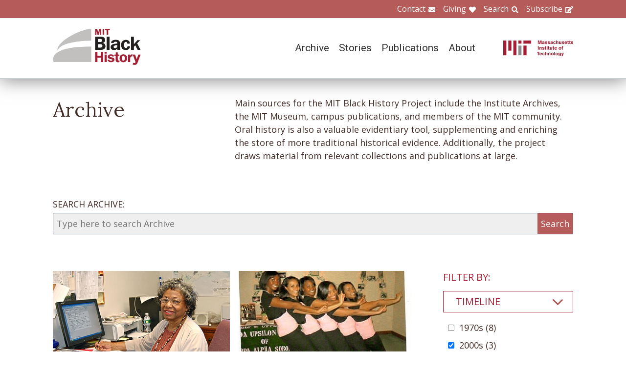

--- FILE ---
content_type: text/html; charset=UTF-8
request_url: https://www.blackhistory.mit.edu/archive-search?f%5B0%5D=career%3A102&f%5B1%5D=collection%3A166&f%5B2%5D=collection%3A172&f%5B3%5D=collection%3A192&f%5B4%5D=collection%3A193&f%5B5%5D=collection%3A198&f%5B6%5D=collection%3A253&f%5B7%5D=life%3A112&f%5B8%5D=life%3A124&f%5B9%5D=life%3A291&f%5B10%5D=timeline%3A98
body_size: 7345
content:

<!DOCTYPE html>
<html lang="en" dir="ltr" prefix="og: https://ogp.me/ns#" class="no-js">
  <head>
    <meta charset="utf-8" />
<script>(function(i,s,o,g,r,a,m){i["GoogleAnalyticsObject"]=r;i[r]=i[r]||function(){(i[r].q=i[r].q||[]).push(arguments)},i[r].l=1*new Date();a=s.createElement(o),m=s.getElementsByTagName(o)[0];a.async=1;a.src=g;m.parentNode.insertBefore(a,m)})(window,document,"script","https://www.google-analytics.com/analytics.js","ga");ga("create", "UA-106400209-1", {"cookieDomain":"auto"});ga("set", "anonymizeIp", true);ga("send", "pageview");</script>
<meta property="og:site_name" content="MIT Black History" />
<meta name="twitter:site" content="mitblackhistory" />
<meta name="twitter:title" content="Archive Search" />
<meta property="og:url" content="https://www.blackhistory.mit.edunode/230" />
<meta property="og:title" content="Archive Search" />
<meta name="twitter:url" content="https://www.blackhistory.mit.edu/archive-search" />
<meta property="og:street_address" content="77 Massachusetts Ave" />
<meta property="og:locality" content="Cambridge" />
<meta property="og:region" content="MA" />
<meta property="og:postal_code" content="02139" />
<meta name="Generator" content="Drupal 8 (https://www.drupal.org)" />
<meta name="MobileOptimized" content="width" />
<meta name="HandheldFriendly" content="true" />
<meta name="viewport" content="width=device-width, initial-scale=1.0" />
<meta http-equiv="x-ua-compatible" content="ie=edge" />
<link rel="shortcut icon" href="/sites/default/files/mit-favicon-xp.ico" type="image/vnd.microsoft.icon" />
<link rel="canonical" href="https://www.blackhistory.mit.edu/archive-search" />
<link rel="shortlink" href="https://www.blackhistory.mit.edu/node/230" />
<link rel="revision" href="https://www.blackhistory.mit.edu/archive-search" />

    <title>Archive Search | MIT Black History</title>
    <link rel="stylesheet" media="all" href="/core/themes/stable/css/system/components/ajax-progress.module.css?q6s5lr" />
<link rel="stylesheet" media="all" href="/core/themes/stable/css/system/components/autocomplete-loading.module.css?q6s5lr" />
<link rel="stylesheet" media="all" href="/core/themes/stable/css/system/components/js.module.css?q6s5lr" />
<link rel="stylesheet" media="all" href="/core/themes/stable/css/system/components/sticky-header.module.css?q6s5lr" />
<link rel="stylesheet" media="all" href="/core/themes/stable/css/system/components/system-status-counter.css?q6s5lr" />
<link rel="stylesheet" media="all" href="/core/themes/stable/css/system/components/system-status-report-counters.css?q6s5lr" />
<link rel="stylesheet" media="all" href="/core/themes/stable/css/system/components/system-status-report-general-info.css?q6s5lr" />
<link rel="stylesheet" media="all" href="/core/themes/stable/css/system/components/tabledrag.module.css?q6s5lr" />
<link rel="stylesheet" media="all" href="/core/themes/stable/css/system/components/tablesort.module.css?q6s5lr" />
<link rel="stylesheet" media="all" href="/core/themes/stable/css/system/components/tree-child.module.css?q6s5lr" />
<link rel="stylesheet" media="all" href="/core/themes/stable/css/views/views.module.css?q6s5lr" />
<link rel="stylesheet" media="all" href="/modules/contrib/back_to_top/css/back_to_top.css?q6s5lr" />
<link rel="stylesheet" media="all" href="/modules/contrib/paragraphs/css/paragraphs.unpublished.css?q6s5lr" />
<link rel="stylesheet" media="all" href="//fonts.googleapis.com/css?family=Lora:400,400i,700,700i|Open+Sans:300,400,600,700,800|Roboto:100,300,400,500,700,900" />
<link rel="stylesheet" media="all" href="/themes/gesso/css/styles.css?q6s5lr" />

    
<!--[if lte IE 8]>
<script src="/core/assets/vendor/html5shiv/html5shiv.min.js?v=3.7.3"></script>
<![endif]-->
<script src="/themes/gesso/js/lib/modernizr.min.js?v=3.3.1"></script>

  </head>
  <body class="path-node not-front page--node-type-landing">
    <div class="skiplinks">
      <a href="#main" class="skiplinks__link visually-hidden focusable">Skip to main content</a>
    </div>
    
      <div class="dialog-off-canvas-main-canvas" data-off-canvas-main-canvas>
    <div class="layout-container">
      <header class="header " role="banner">

    <div class="header-utility">
      <div class="header-utility__inner l-constrain">
          <nav class="nav-utility" role="navigation">
  <h2 class="visually-hidden block__title">Utility Menu</h2>
  <ul class="nav nav--menu"><li class="nav__item"><a href="/contact" class="nav__link nav__link--contact" target="" data-drupal-link-system-path="node/380">Contact</a></li><li class="nav__item"><a href="/giving" class="nav__link nav__link--giving" data-drupal-link-system-path="node/381">Giving</a></li><li class="nav__item"><a href="/search" class="nav__link nav__link--search" target="" data-drupal-link-system-path="node/7">Search</a></li><li class="nav__item"><a href="http://eepurl.com/dit00P" class="nav__link nav__link--subscribe" title="subscribe">Subscribe</a></li></ul></nav>

      </div>
    </div>
    
    <div class="header-navigation">
      <div class="header-navigation__inner l-constrain">
          <span class="site-name">
  <a class="site-name__link" href="/" title="Home" rel="home">
    <h1 class="site-name__text">MIT Black History</h1>
  </a>
  <a class="site-name__link" href="https://www.web.mit.edu" title="MIT" rel="mit">
    <h2 class="site-name__mit"></h2>
  </a>
</span>

  <nav class="nav-main" role="navigation">
  <h2 class="visually-hidden block__title">Main menu</h2>
  <input class="nav__trigger" type="checkbox" id="NavButton">
	<label class="nav__label" for="NavButton" onclick>Menu</label>
  <ul class="nav nav--menu"><li class="nav__item"><a href="/archive" class="nav__link" data-drupal-link-system-path="node/6">Archive</a></li><li class="nav__item"><a href="/stories" class="nav__link" target="" data-drupal-link-system-path="node/10">Stories</a></li><li class="nav__item"><a href="/publications" class="nav__link" data-drupal-link-system-path="node/278">Publications</a></li><li class="nav__item"><a href="/about" class="nav__link" target="" data-drupal-link-system-path="node/379">About</a></li><li class="nav__item"><a href="/contact" class="nav__link nav__link--contact" target="" data-drupal-link-system-path="node/380">Contact</a></li><li class="nav__item"><a href="/giving" class="nav__link nav__link--giving" target="" data-drupal-link-system-path="node/381">Giving</a></li><li class="nav__item"><a href="/search" class="nav__link nav__link--search" target="" data-drupal-link-system-path="node/7">Search</a></li><li class="nav__item"><a href="http://web.mit.edu/" class="nav__link nav__link--mit" target="">MIT</a></li></ul></nav>

      </div>
    </div>

</header>

  
  
  

  
      <main id="main" class="main" role="main" tabindex="-1">
  
    <div data-drupal-messages-fallback class="hidden"></div>

  
  
  
      <section class="landing landing--archive-search">
      <div class="landing-heading">
  <div class="l-constrain landing-heading__grid">
    <h1 class="landing-heading__title">Archive</h1>
    <div class="landing-heading__intro">Main sources for the MIT Black History Project include the Institute Archives, the MIT Museum, campus publications, and members of the MIT community. Oral history is also a valuable evidentiary tool, supplementing and enriching the store of more traditional historical evidence. Additionally, the project draws material from relevant collections and publications at large.</div>
  </div>
</div>

    <form class="search-archive" action="/archive-search">
  <div class="l-constrain">
    <label class="form-item__label" for="keywords">SEARCH ARCHIVE:</label>
    <div class="search-archive__group">
      <input class="form-item__text" name="keywords" id="keywords" type="text" placeholder="Type here to search Archive">
      <input class="form-item__submit" type="submit" value="Search">
    </div>
  </div>
</form>
  
  <div class=" landing__grid l-constrain">
    <div class="landing__main">
          
  
      
  <div>

  <div class="view-two-col ">

  
  <div class="view__content">
             <div class="view__row">
    <div class="card--medium">
  <a class="card__link" href="/archive/sylvia-ann-mcdowell-2009">
    <div class="card__media">  <img src="/sites/default/files/styles/card_medium/public/media/image/sylvia_ann_mcdowell_s_larson_boston_banner.jpeg?itok=aksKW42U" width="700" height="450" alt="Sylvia Ann McDowell, 2009" />




</div>
    <h3 class="card__title">Sylvia Ann McDowell, 2009</h3>
  </a>
</div>

  </div>
   <div class="view__row">
    <div class="card--medium">
  <a class="card__link" href="/archive/aka-lambda-upsilon-sorors-2007">
    <div class="card__media">  <img src="/sites/default/files/styles/card_medium/public/media/image/AKA-banner-2007.jpg?itok=CdNSSK50" width="700" height="450" alt="AKA Lambda Upsilon Sorors, 2007" />




</div>
    <h3 class="card__title">AKA Lambda Upsilon Sorors, 2007</h3>
  </a>
</div>

  </div>
   <div class="view__row">
    <div class="card--medium">
  <a class="card__link" href="/archive/transcript-persuading-talented-teenagers-dream-bigger-shirley-jackson-2013">
    <div class="card__media">  <img src="/sites/default/files/styles/card_medium/public/media/thumbnail/BAMIT%20Reception_June_2013.jpg?itok=L8pATWDh" width="700" height="450" alt="BAMIT Reception 2013" />




</div>
    <h3 class="card__title">TRANSCRIPT: &quot;Persuading Talented Teenagers to Dream Bigger&quot; by Shirley A. Jackson, 2013</h3>
  </a>
</div>

  </div>

      </div>

      <div class="view__pager">
            

        </div>
  
  
</div>

</div>

  
  

      </div>
    <div class="landing__sidebar">
      <h4 class="landing__label">Filter By:</h4>
          
    <div class="block--nav-facet">
  <h2 class="nav-facet__heading js-toggle-facet">Timeline</h2>
  <nav class="nav-facet" style="display:none;">
        <div class="facets-widget-checkbox">
      <ul data-drupal-facet-id="archive_timeline" data-drupal-facet-alias="timeline" class="js-facets-checkbox-links item-list__checkbox"><li class="facet-item"><a href="/archive-search?f%5B0%5D=career%3A102&amp;f%5B1%5D=collection%3A166&amp;f%5B2%5D=collection%3A172&amp;f%5B3%5D=collection%3A192&amp;f%5B4%5D=collection%3A193&amp;f%5B5%5D=collection%3A198&amp;f%5B6%5D=collection%3A253&amp;f%5B7%5D=life%3A112&amp;f%5B8%5D=life%3A124&amp;f%5B9%5D=life%3A291&amp;f%5B10%5D=timeline%3A95&amp;f%5B11%5D=timeline%3A98" rel="nofollow" data-drupal-facet-item-id="timeline-95" data-drupal-facet-item-value="95"><span class="facet-item__value">1970s</span>
  <span class="facet-item__count">(8)</span>
</a></li><li class="facet-item"><a href="/archive-search?f%5B0%5D=career%3A102&amp;f%5B1%5D=collection%3A166&amp;f%5B2%5D=collection%3A172&amp;f%5B3%5D=collection%3A192&amp;f%5B4%5D=collection%3A193&amp;f%5B5%5D=collection%3A198&amp;f%5B6%5D=collection%3A253&amp;f%5B7%5D=life%3A112&amp;f%5B8%5D=life%3A124&amp;f%5B9%5D=life%3A291" rel="nofollow" class="is-active" data-drupal-facet-item-id="timeline-98" data-drupal-facet-item-value="98">  <span class="facet-item__status js-facet-deactivate">(-)</span>
<span class="facet-item__value">2000s</span>
  <span class="facet-item__count">(3)</span>
</a></li><li class="facet-item"><a href="/archive-search?f%5B0%5D=career%3A102&amp;f%5B1%5D=collection%3A166&amp;f%5B2%5D=collection%3A172&amp;f%5B3%5D=collection%3A192&amp;f%5B4%5D=collection%3A193&amp;f%5B5%5D=collection%3A198&amp;f%5B6%5D=collection%3A253&amp;f%5B7%5D=life%3A112&amp;f%5B8%5D=life%3A124&amp;f%5B9%5D=life%3A291&amp;f%5B10%5D=timeline%3A98&amp;f%5B11%5D=timeline%3A99" rel="nofollow" data-drupal-facet-item-id="timeline-99" data-drupal-facet-item-value="99"><span class="facet-item__value">2010s</span>
  <span class="facet-item__count">(20)</span>
</a></li><li class="facet-item"><a href="/archive-search?f%5B0%5D=career%3A102&amp;f%5B1%5D=collection%3A166&amp;f%5B2%5D=collection%3A172&amp;f%5B3%5D=collection%3A192&amp;f%5B4%5D=collection%3A193&amp;f%5B5%5D=collection%3A198&amp;f%5B6%5D=collection%3A253&amp;f%5B7%5D=life%3A112&amp;f%5B8%5D=life%3A124&amp;f%5B9%5D=life%3A291&amp;f%5B10%5D=timeline%3A98&amp;f%5B11%5D=timeline%3A330" rel="nofollow" data-drupal-facet-item-id="timeline-330" data-drupal-facet-item-value="330"><span class="facet-item__value">2020s</span>
  <span class="facet-item__count">(8)</span>
</a></li></ul>
</div>

    </nav>
</div>

    <div class="block--nav-facet">
  <h2 class="nav-facet__heading js-toggle-facet">MIT School</h2>
  <nav class="nav-facet" style="display:none;">
        
  <div data-drupal-facet-id="archive_school" class="facet-empty"><div class="facets-widget-checkbox">
      
</div>
</div>

    </nav>
</div>

    <div class="block--nav-facet">
  <h2 class="nav-facet__heading js-toggle-facet">MIT Department</h2>
  <nav class="nav-facet" style="display:none;">
        
  <div data-drupal-facet-id="archive_department" class="facet-empty"><div class="facets-widget-checkbox">
      
</div>
</div>

    </nav>
</div>

    <div class="block--nav-facet">
  <h2 class="nav-facet__heading js-toggle-facet">Life@MIT</h2>
  <nav class="nav-facet" style="display:none;">
        <div class="facets-widget-checkbox">
      <ul data-drupal-facet-id="archive_life" data-drupal-facet-alias="life" class="js-facets-checkbox-links item-list__checkbox"><li class="facet-item"><a href="/archive-search?f%5B0%5D=career%3A102&amp;f%5B1%5D=collection%3A166&amp;f%5B2%5D=collection%3A172&amp;f%5B3%5D=collection%3A192&amp;f%5B4%5D=collection%3A193&amp;f%5B5%5D=collection%3A198&amp;f%5B6%5D=collection%3A253&amp;f%5B7%5D=life%3A112&amp;f%5B8%5D=life%3A124&amp;f%5B9%5D=timeline%3A98" rel="nofollow" class="is-active" data-drupal-facet-item-id="life-291" data-drupal-facet-item-value="291">  <span class="facet-item__status js-facet-deactivate">(-)</span>
<span class="facet-item__value">Alpha Kappa Alpha (AKA)</span>
  <span class="facet-item__count">(2)</span>
</a></li><li class="facet-item"><a href="/archive-search?f%5B0%5D=career%3A102&amp;f%5B1%5D=collection%3A166&amp;f%5B2%5D=collection%3A172&amp;f%5B3%5D=collection%3A192&amp;f%5B4%5D=collection%3A193&amp;f%5B5%5D=collection%3A198&amp;f%5B6%5D=collection%3A253&amp;f%5B7%5D=life%3A124&amp;f%5B8%5D=life%3A291&amp;f%5B9%5D=timeline%3A98" rel="nofollow" class="is-active" data-drupal-facet-item-id="life-112" data-drupal-facet-item-value="112">  <span class="facet-item__status js-facet-deactivate">(-)</span>
<span class="facet-item__value">Black Alumni/ae of MIT (BAMIT)</span>
  <span class="facet-item__count">(1)</span>
</a></li><li class="facet-item"><a href="/archive-search?f%5B0%5D=career%3A102&amp;f%5B1%5D=collection%3A166&amp;f%5B2%5D=collection%3A172&amp;f%5B3%5D=collection%3A192&amp;f%5B4%5D=collection%3A193&amp;f%5B5%5D=collection%3A198&amp;f%5B6%5D=collection%3A253&amp;f%5B7%5D=life%3A112&amp;f%5B8%5D=life%3A117&amp;f%5B9%5D=life%3A124&amp;f%5B10%5D=life%3A291&amp;f%5B11%5D=timeline%3A98" rel="nofollow" data-drupal-facet-item-id="life-117" data-drupal-facet-item-value="117"><span class="facet-item__value">Black Students&#039; Union (BSU)</span>
  <span class="facet-item__count">(2)</span>
</a></li><li class="facet-item"><a href="/archive-search?f%5B0%5D=career%3A102&amp;f%5B1%5D=collection%3A166&amp;f%5B2%5D=collection%3A172&amp;f%5B3%5D=collection%3A192&amp;f%5B4%5D=collection%3A193&amp;f%5B5%5D=collection%3A198&amp;f%5B6%5D=collection%3A253&amp;f%5B7%5D=life%3A112&amp;f%5B8%5D=life%3A124&amp;f%5B9%5D=life%3A256&amp;f%5B10%5D=life%3A291&amp;f%5B11%5D=timeline%3A98" rel="nofollow" data-drupal-facet-item-id="life-256" data-drupal-facet-item-value="256"><span class="facet-item__value">Chocolate City (CC)</span>
  <span class="facet-item__count">(1)</span>
</a></li></ul>
</div>

    </nav>
</div>

    <div class="block--nav-facet">
  <h2 class="nav-facet__heading js-toggle-facet">Career</h2>
  <nav class="nav-facet" style="display:none;">
        <div class="facets-widget-checkbox">
      <ul data-drupal-facet-id="archive_career" data-drupal-facet-alias="career" class="js-facets-checkbox-links item-list__checkbox"><li class="facet-item"><a href="/archive-search?f%5B0%5D=career%3A100&amp;f%5B1%5D=career%3A102&amp;f%5B2%5D=collection%3A166&amp;f%5B3%5D=collection%3A172&amp;f%5B4%5D=collection%3A192&amp;f%5B5%5D=collection%3A193&amp;f%5B6%5D=collection%3A198&amp;f%5B7%5D=collection%3A253&amp;f%5B8%5D=life%3A112&amp;f%5B9%5D=life%3A124&amp;f%5B10%5D=life%3A291&amp;f%5B11%5D=timeline%3A98" rel="nofollow" data-drupal-facet-item-id="career-100" data-drupal-facet-item-value="100"><span class="facet-item__value">Arts &amp; Humanities</span>
  <span class="facet-item__count">(2)</span>
</a></li><li class="facet-item"><a href="/archive-search?f%5B0%5D=career%3A101&amp;f%5B1%5D=career%3A102&amp;f%5B2%5D=collection%3A166&amp;f%5B3%5D=collection%3A172&amp;f%5B4%5D=collection%3A192&amp;f%5B5%5D=collection%3A193&amp;f%5B6%5D=collection%3A198&amp;f%5B7%5D=collection%3A253&amp;f%5B8%5D=life%3A112&amp;f%5B9%5D=life%3A124&amp;f%5B10%5D=life%3A291&amp;f%5B11%5D=timeline%3A98" rel="nofollow" data-drupal-facet-item-id="career-101" data-drupal-facet-item-value="101"><span class="facet-item__value">Business &amp; Finance</span>
  <span class="facet-item__count">(1)</span>
</a></li><li class="facet-item"><a href="/archive-search?f%5B0%5D=collection%3A166&amp;f%5B1%5D=collection%3A172&amp;f%5B2%5D=collection%3A192&amp;f%5B3%5D=collection%3A193&amp;f%5B4%5D=collection%3A198&amp;f%5B5%5D=collection%3A253&amp;f%5B6%5D=life%3A112&amp;f%5B7%5D=life%3A124&amp;f%5B8%5D=life%3A291&amp;f%5B9%5D=timeline%3A98" rel="nofollow" class="is-active" data-drupal-facet-item-id="career-102" data-drupal-facet-item-value="102">  <span class="facet-item__status js-facet-deactivate">(-)</span>
<span class="facet-item__value">Community</span>
  <span class="facet-item__count">(3)</span>
</a></li><li class="facet-item"><a href="/archive-search?f%5B0%5D=career%3A102&amp;f%5B1%5D=career%3A103&amp;f%5B2%5D=collection%3A166&amp;f%5B3%5D=collection%3A172&amp;f%5B4%5D=collection%3A192&amp;f%5B5%5D=collection%3A193&amp;f%5B6%5D=collection%3A198&amp;f%5B7%5D=collection%3A253&amp;f%5B8%5D=life%3A112&amp;f%5B9%5D=life%3A124&amp;f%5B10%5D=life%3A291&amp;f%5B11%5D=timeline%3A98" rel="nofollow" data-drupal-facet-item-id="career-103" data-drupal-facet-item-value="103"><span class="facet-item__value">Education</span>
  <span class="facet-item__count">(2)</span>
</a></li><li class="facet-item"><a href="/archive-search?f%5B0%5D=career%3A102&amp;f%5B1%5D=career%3A169&amp;f%5B2%5D=collection%3A166&amp;f%5B3%5D=collection%3A172&amp;f%5B4%5D=collection%3A192&amp;f%5B5%5D=collection%3A193&amp;f%5B6%5D=collection%3A198&amp;f%5B7%5D=collection%3A253&amp;f%5B8%5D=life%3A112&amp;f%5B9%5D=life%3A124&amp;f%5B10%5D=life%3A291&amp;f%5B11%5D=timeline%3A98" rel="nofollow" data-drupal-facet-item-id="career-169" data-drupal-facet-item-value="169"><span class="facet-item__value">Engineering</span>
  <span class="facet-item__count">(1)</span>
</a></li><li class="facet-item"><a href="/archive-search?f%5B0%5D=career%3A102&amp;f%5B1%5D=career%3A109&amp;f%5B2%5D=collection%3A166&amp;f%5B3%5D=collection%3A172&amp;f%5B4%5D=collection%3A192&amp;f%5B5%5D=collection%3A193&amp;f%5B6%5D=collection%3A198&amp;f%5B7%5D=collection%3A253&amp;f%5B8%5D=life%3A112&amp;f%5B9%5D=life%3A124&amp;f%5B10%5D=life%3A291&amp;f%5B11%5D=timeline%3A98" rel="nofollow" data-drupal-facet-item-id="career-109" data-drupal-facet-item-value="109"><span class="facet-item__value">Technology</span>
  <span class="facet-item__count">(1)</span>
</a></li><li class="facet-item"><a href="/archive-search?f%5B0%5D=career%3A102&amp;f%5B1%5D=career%3A110&amp;f%5B2%5D=collection%3A166&amp;f%5B3%5D=collection%3A172&amp;f%5B4%5D=collection%3A192&amp;f%5B5%5D=collection%3A193&amp;f%5B6%5D=collection%3A198&amp;f%5B7%5D=collection%3A253&amp;f%5B8%5D=life%3A112&amp;f%5B9%5D=life%3A124&amp;f%5B10%5D=life%3A291&amp;f%5B11%5D=timeline%3A98" rel="nofollow" data-drupal-facet-item-id="career-110" data-drupal-facet-item-value="110"><span class="facet-item__value">Transportation</span>
  <span class="facet-item__count">(1)</span>
</a></li></ul>
</div>

    </nav>
</div>

    <div class="block--nav-facet">
  <h2 class="nav-facet__heading js-toggle-facet">Object</h2>
  <nav class="nav-facet" style="display:none;">
        <div class="facets-widget-checkbox">
      <ul data-drupal-facet-id="archive_object" data-drupal-facet-alias="object" class="js-facets-checkbox-links item-list__checkbox"><li class="facet-item"><a href="/archive-search?f%5B0%5D=career%3A102&amp;f%5B1%5D=collection%3A166&amp;f%5B2%5D=collection%3A172&amp;f%5B3%5D=collection%3A192&amp;f%5B4%5D=collection%3A193&amp;f%5B5%5D=collection%3A198&amp;f%5B6%5D=collection%3A253&amp;f%5B7%5D=life%3A112&amp;f%5B8%5D=life%3A124&amp;f%5B9%5D=life%3A291&amp;f%5B10%5D=object%3A82&amp;f%5B11%5D=timeline%3A98" rel="nofollow" data-drupal-facet-item-id="object-82" data-drupal-facet-item-value="82"><span class="facet-item__value">Document</span>
  <span class="facet-item__count">(1)</span>
</a></li><li class="facet-item"><a href="/archive-search?f%5B0%5D=career%3A102&amp;f%5B1%5D=collection%3A166&amp;f%5B2%5D=collection%3A172&amp;f%5B3%5D=collection%3A192&amp;f%5B4%5D=collection%3A193&amp;f%5B5%5D=collection%3A198&amp;f%5B6%5D=collection%3A253&amp;f%5B7%5D=life%3A112&amp;f%5B8%5D=life%3A124&amp;f%5B9%5D=life%3A291&amp;f%5B10%5D=object%3A83&amp;f%5B11%5D=timeline%3A98" rel="nofollow" data-drupal-facet-item-id="object-83" data-drupal-facet-item-value="83"><span class="facet-item__value">Image</span>
  <span class="facet-item__count">(2)</span>
</a></li></ul>
</div>

    </nav>
</div>

    <div class="block--nav-facet">
  <h2 class="nav-facet__heading js-toggle-facet">Collection</h2>
  <nav class="nav-facet" style="display:none;">
        <div class="facets-widget-checkbox">
      <ul data-drupal-facet-id="archive_collection" data-drupal-facet-alias="collection" class="js-facets-checkbox-links item-list__checkbox"><li class="facet-item"><a href="/archive-search?f%5B0%5D=career%3A102&amp;f%5B1%5D=collection%3A166&amp;f%5B2%5D=collection%3A172&amp;f%5B3%5D=collection%3A180&amp;f%5B4%5D=collection%3A192&amp;f%5B5%5D=collection%3A193&amp;f%5B6%5D=collection%3A198&amp;f%5B7%5D=collection%3A253&amp;f%5B8%5D=life%3A112&amp;f%5B9%5D=life%3A124&amp;f%5B10%5D=life%3A291&amp;f%5B11%5D=timeline%3A98" rel="nofollow" data-drupal-facet-item-id="collection-180" data-drupal-facet-item-value="180"><span class="facet-item__value">Activism</span>
  <span class="facet-item__count">(1)</span>
</a></li><li class="facet-item"><a href="/archive-search?f%5B0%5D=career%3A102&amp;f%5B1%5D=collection%3A166&amp;f%5B2%5D=collection%3A172&amp;f%5B3%5D=collection%3A183&amp;f%5B4%5D=collection%3A192&amp;f%5B5%5D=collection%3A193&amp;f%5B6%5D=collection%3A198&amp;f%5B7%5D=collection%3A253&amp;f%5B8%5D=life%3A112&amp;f%5B9%5D=life%3A124&amp;f%5B10%5D=life%3A291&amp;f%5B11%5D=timeline%3A98" rel="nofollow" data-drupal-facet-item-id="collection-183" data-drupal-facet-item-value="183"><span class="facet-item__value">Administrators</span>
  <span class="facet-item__count">(1)</span>
</a></li><li class="facet-item"><a href="/archive-search?f%5B0%5D=career%3A102&amp;f%5B1%5D=collection%3A166&amp;f%5B2%5D=collection%3A172&amp;f%5B3%5D=collection%3A192&amp;f%5B4%5D=collection%3A193&amp;f%5B5%5D=collection%3A198&amp;f%5B6%5D=collection%3A199&amp;f%5B7%5D=collection%3A253&amp;f%5B8%5D=life%3A112&amp;f%5B9%5D=life%3A124&amp;f%5B10%5D=life%3A291&amp;f%5B11%5D=timeline%3A98" rel="nofollow" data-drupal-facet-item-id="collection-199" data-drupal-facet-item-value="199"><span class="facet-item__value">Greek Life</span>
  <span class="facet-item__count">(1)</span>
</a></li><li class="facet-item"><a href="/archive-search?f%5B0%5D=career%3A102&amp;f%5B1%5D=collection%3A166&amp;f%5B2%5D=collection%3A172&amp;f%5B3%5D=collection%3A192&amp;f%5B4%5D=collection%3A193&amp;f%5B5%5D=collection%3A198&amp;f%5B6%5D=collection%3A208&amp;f%5B7%5D=collection%3A253&amp;f%5B8%5D=life%3A112&amp;f%5B9%5D=life%3A124&amp;f%5B10%5D=life%3A291&amp;f%5B11%5D=timeline%3A98" rel="nofollow" data-drupal-facet-item-id="collection-208" data-drupal-facet-item-value="208"><span class="facet-item__value">Harvard</span>
  <span class="facet-item__count">(1)</span>
</a></li><li class="facet-item"><a href="/archive-search?f%5B0%5D=career%3A102&amp;f%5B1%5D=collection%3A166&amp;f%5B2%5D=collection%3A172&amp;f%5B3%5D=collection%3A192&amp;f%5B4%5D=collection%3A193&amp;f%5B5%5D=collection%3A198&amp;f%5B6%5D=collection%3A253&amp;f%5B7%5D=collection%3A262&amp;f%5B8%5D=life%3A112&amp;f%5B9%5D=life%3A124&amp;f%5B10%5D=life%3A291&amp;f%5B11%5D=timeline%3A98" rel="nofollow" data-drupal-facet-item-id="collection-262" data-drupal-facet-item-value="262"><span class="facet-item__value">Honors</span>
  <span class="facet-item__count">(2)</span>
</a></li><li class="facet-item"><a href="/archive-search?f%5B0%5D=career%3A102&amp;f%5B1%5D=collection%3A166&amp;f%5B2%5D=collection%3A172&amp;f%5B3%5D=collection%3A192&amp;f%5B4%5D=collection%3A193&amp;f%5B5%5D=collection%3A198&amp;f%5B6%5D=collection%3A242&amp;f%5B7%5D=collection%3A253&amp;f%5B8%5D=life%3A112&amp;f%5B9%5D=life%3A124&amp;f%5B10%5D=life%3A291&amp;f%5B11%5D=timeline%3A98" rel="nofollow" data-drupal-facet-item-id="collection-242" data-drupal-facet-item-value="242"><span class="facet-item__value">Howard University</span>
  <span class="facet-item__count">(1)</span>
</a></li><li class="facet-item"><a href="/archive-search?f%5B0%5D=career%3A102&amp;f%5B1%5D=collection%3A163&amp;f%5B2%5D=collection%3A166&amp;f%5B3%5D=collection%3A172&amp;f%5B4%5D=collection%3A192&amp;f%5B5%5D=collection%3A193&amp;f%5B6%5D=collection%3A198&amp;f%5B7%5D=collection%3A253&amp;f%5B8%5D=life%3A112&amp;f%5B9%5D=life%3A124&amp;f%5B10%5D=life%3A291&amp;f%5B11%5D=timeline%3A98" rel="nofollow" data-drupal-facet-item-id="collection-163" data-drupal-facet-item-value="163"><span class="facet-item__value">Integration and Differentiation 1969-1994</span>
  <span class="facet-item__count">(1)</span>
</a></li><li class="facet-item"><a href="/archive-search?f%5B0%5D=career%3A102&amp;f%5B1%5D=collection%3A166&amp;f%5B2%5D=collection%3A172&amp;f%5B3%5D=collection%3A192&amp;f%5B4%5D=collection%3A193&amp;f%5B5%5D=collection%3A195&amp;f%5B6%5D=collection%3A198&amp;f%5B7%5D=collection%3A253&amp;f%5B8%5D=life%3A112&amp;f%5B9%5D=life%3A124&amp;f%5B10%5D=life%3A291&amp;f%5B11%5D=timeline%3A98" rel="nofollow" data-drupal-facet-item-id="collection-195" data-drupal-facet-item-value="195"><span class="facet-item__value">Kristala Jones Prather</span>
  <span class="facet-item__count">(1)</span>
</a></li><li class="facet-item"><a href="/archive-search?f%5B0%5D=career%3A102&amp;f%5B1%5D=collection%3A166&amp;f%5B2%5D=collection%3A172&amp;f%5B3%5D=collection%3A192&amp;f%5B4%5D=collection%3A193&amp;f%5B5%5D=collection%3A196&amp;f%5B6%5D=collection%3A198&amp;f%5B7%5D=collection%3A253&amp;f%5B8%5D=life%3A112&amp;f%5B9%5D=life%3A124&amp;f%5B10%5D=life%3A291&amp;f%5B11%5D=timeline%3A98" rel="nofollow" data-drupal-facet-item-id="collection-196" data-drupal-facet-item-value="196"><span class="facet-item__value">Paula T. Hammond</span>
  <span class="facet-item__count">(1)</span>
</a></li><li class="facet-item"><a href="/archive-search?f%5B0%5D=career%3A102&amp;f%5B1%5D=collection%3A172&amp;f%5B2%5D=collection%3A192&amp;f%5B3%5D=collection%3A193&amp;f%5B4%5D=collection%3A198&amp;f%5B5%5D=collection%3A253&amp;f%5B6%5D=life%3A112&amp;f%5B7%5D=life%3A124&amp;f%5B8%5D=life%3A291&amp;f%5B9%5D=timeline%3A98" rel="nofollow" class="is-active" data-drupal-facet-item-id="collection-166" data-drupal-facet-item-value="166">  <span class="facet-item__status js-facet-deactivate">(-)</span>
<span class="facet-item__value">Rising Voices 1995-Present</span>
  <span class="facet-item__count">(3)</span>
</a></li><li class="facet-item"><a href="/archive-search?f%5B0%5D=career%3A102&amp;f%5B1%5D=collection%3A166&amp;f%5B2%5D=collection%3A172&amp;f%5B3%5D=collection%3A192&amp;f%5B4%5D=collection%3A198&amp;f%5B5%5D=collection%3A253&amp;f%5B6%5D=life%3A112&amp;f%5B7%5D=life%3A124&amp;f%5B8%5D=life%3A291&amp;f%5B9%5D=timeline%3A98" rel="nofollow" class="is-active" data-drupal-facet-item-id="collection-193" data-drupal-facet-item-value="193">  <span class="facet-item__status js-facet-deactivate">(-)</span>
<span class="facet-item__value">Shirley A. Jackson</span>
  <span class="facet-item__count">(1)</span>
</a></li><li class="facet-item"><a href="/archive-search?f%5B0%5D=career%3A102&amp;f%5B1%5D=collection%3A166&amp;f%5B2%5D=collection%3A192&amp;f%5B3%5D=collection%3A193&amp;f%5B4%5D=collection%3A198&amp;f%5B5%5D=collection%3A253&amp;f%5B6%5D=life%3A112&amp;f%5B7%5D=life%3A124&amp;f%5B8%5D=life%3A291&amp;f%5B9%5D=timeline%3A98" rel="nofollow" class="is-active" data-drupal-facet-item-id="collection-172" data-drupal-facet-item-value="172">  <span class="facet-item__status js-facet-deactivate">(-)</span>
<span class="facet-item__value">Students</span>
  <span class="facet-item__count">(2)</span>
</a></li><li class="facet-item"><a href="/archive-search?f%5B0%5D=career%3A102&amp;f%5B1%5D=collection%3A166&amp;f%5B2%5D=collection%3A172&amp;f%5B3%5D=collection%3A193&amp;f%5B4%5D=collection%3A198&amp;f%5B5%5D=collection%3A253&amp;f%5B6%5D=life%3A112&amp;f%5B7%5D=life%3A124&amp;f%5B8%5D=life%3A291&amp;f%5B9%5D=timeline%3A98" rel="nofollow" class="is-active" data-drupal-facet-item-id="collection-192" data-drupal-facet-item-value="192">  <span class="facet-item__status js-facet-deactivate">(-)</span>
<span class="facet-item__value">Sylvester James Gates, Jr.</span>
  <span class="facet-item__count">(1)</span>
</a></li><li class="facet-item"><a href="/archive-search?f%5B0%5D=career%3A102&amp;f%5B1%5D=collection%3A166&amp;f%5B2%5D=collection%3A172&amp;f%5B3%5D=collection%3A192&amp;f%5B4%5D=collection%3A193&amp;f%5B5%5D=collection%3A253&amp;f%5B6%5D=life%3A112&amp;f%5B7%5D=life%3A124&amp;f%5B8%5D=life%3A291&amp;f%5B9%5D=timeline%3A98" rel="nofollow" class="is-active" data-drupal-facet-item-id="collection-198" data-drupal-facet-item-value="198">  <span class="facet-item__status js-facet-deactivate">(-)</span>
<span class="facet-item__value">Talks</span>
  <span class="facet-item__count">(1)</span>
</a></li><li class="facet-item"><a href="/archive-search?f%5B0%5D=career%3A102&amp;f%5B1%5D=collection%3A166&amp;f%5B2%5D=collection%3A172&amp;f%5B3%5D=collection%3A192&amp;f%5B4%5D=collection%3A193&amp;f%5B5%5D=collection%3A198&amp;f%5B6%5D=collection%3A227&amp;f%5B7%5D=collection%3A253&amp;f%5B8%5D=life%3A112&amp;f%5B9%5D=life%3A124&amp;f%5B10%5D=life%3A291&amp;f%5B11%5D=timeline%3A98" rel="nofollow" data-drupal-facet-item-id="collection-227" data-drupal-facet-item-value="227"><span class="facet-item__value">Wellesley</span>
  <span class="facet-item__count">(1)</span>
</a></li><li class="facet-item"><a href="/archive-search?f%5B0%5D=career%3A102&amp;f%5B1%5D=collection%3A166&amp;f%5B2%5D=collection%3A172&amp;f%5B3%5D=collection%3A192&amp;f%5B4%5D=collection%3A193&amp;f%5B5%5D=collection%3A198&amp;f%5B6%5D=collection%3A223&amp;f%5B7%5D=collection%3A253&amp;f%5B8%5D=life%3A112&amp;f%5B9%5D=life%3A124&amp;f%5B10%5D=life%3A291&amp;f%5B11%5D=timeline%3A98" rel="nofollow" data-drupal-facet-item-id="collection-223" data-drupal-facet-item-value="223"><span class="facet-item__value">Wesley L. Harris</span>
  <span class="facet-item__count">(1)</span>
</a></li><li class="facet-item"><a href="/archive-search?f%5B0%5D=career%3A102&amp;f%5B1%5D=collection%3A166&amp;f%5B2%5D=collection%3A172&amp;f%5B3%5D=collection%3A187&amp;f%5B4%5D=collection%3A192&amp;f%5B5%5D=collection%3A193&amp;f%5B6%5D=collection%3A198&amp;f%5B7%5D=collection%3A253&amp;f%5B8%5D=life%3A112&amp;f%5B9%5D=life%3A124&amp;f%5B10%5D=life%3A291&amp;f%5B11%5D=timeline%3A98" rel="nofollow" data-drupal-facet-item-id="collection-187" data-drupal-facet-item-value="187"><span class="facet-item__value">Women</span>
  <span class="facet-item__count">(3)</span>
</a></li></ul>
</div>

    </nav>
</div>

      </div>
  </div>
</section>

  
  


  </main>

  
      <section class="postscript">
    <div id="block-footer-callout" class="block block--footer-callout">
  
    
      <div class="block__content">
        <section class="cta"><div class="cta__inner l-constrain"><h2 class="cta__heading">Have a piece of MIT black history to share?</h2><div class="cta__text">The MIT Black History Project’s mission is to research, identify, and produce scholarly curatorial content on the MIT Black experience. If you have an important item you believe the project should consider for its collection, please start by contacting us on this website.</div><a href="/giving" class="cta__link">Tell us about your piece of MIT Black history</a></div></section>
    </div>
  </div>

  
</section>

  
      <footer class="footer" role="contentinfo">
  <div class="footer__inner l-constrain">

    <section class="footer__top">
        <div class="callout ">

      <h3 class="callout__heading">Follow Us</h3>
  
  

    <div class="callout__button">
        <a href="https://twitter.com/mitblackhistory" class="button button button--social button--social__twitter ">Twitter</a>
<a href="https://www.youtube.com/channel/UCbBaiaN9e99TzTodlP6fEaw" class="button button button--social button--social__youtube ">YouTube</a>
<a href="https://soundcloud.com/mitblackhistory" class="button button button--social button--social__soundcloud ">Sound Cloud</a>
<a href="http://mitblackhistory.blogspot.com/" class="button button button--social button--social__blogger ">Blogger</a>

    </div>
  
</div>

  <div class="callout ">

      <h3 class="callout__heading">Connect with us</h3>
  
  

    <div class="callout__button">
        <a href="/contact" class="button button--muted button">Contact</a>

    </div>
  
</div>

    </section>

    <section class="footer__bottom">
        <div class="callout callout--text">

  
      <div class="callout__text">
      <p>The mission of the MIT Black History Project is to research, identify, and produce scholarly curatorial content on the Black experience at MIT since the Institute opened its doors in 1865.</p>

    </div>
  

  
</div>

  <div class="callout callout--text">

  
      <div class="callout__text">
      <p>Massachusetts Institute of Technology<br />
77 Massachusetts Avenue<br />
Cambridge, MA 02139</p>

    </div>
  

  
</div>

  <div class="callout callout--text">

  
      <div class="callout__text">
      <span class="site-name"><h1 class='site-name__text'><a class='site-name__link' href='/' rel='home' title='Home'>BlackHistory</a></h1></span>
    </div>
  

  
</div>

    </section>

  </div>
</footer>

  
</div>

  </div>

    
    <script type="application/json" data-drupal-selector="drupal-settings-json">{"path":{"baseUrl":"\/","scriptPath":null,"pathPrefix":"","currentPath":"node\/230","currentPathIsAdmin":false,"isFront":false,"currentLanguage":"en","currentQuery":{"f":["career:102","collection:166","collection:172","collection:192","collection:193","collection:198","collection:253","life:112","life:124","life:291","timeline:98"]}},"pluralDelimiter":"\u0003","suppressDeprecationErrors":true,"ajaxPageState":{"libraries":"back_to_top\/back_to_top_icon,back_to_top\/back_to_top_js,core\/html5shiv,facets\/drupal.facets.checkbox-widget,facets\/drupal.facets.views-ajax,facets\/soft-limit,gesso\/facets,gesso\/fonts,gesso\/global,gesso\/pager,google_analytics\/google_analytics,paragraphs\/drupal.paragraphs.unpublished,system\/base,views\/views.ajax,views\/views.module","theme":"gesso","theme_token":null},"ajaxTrustedUrl":[],"back_to_top":{"back_to_top_button_trigger":100,"back_to_top_prevent_on_mobile":true,"back_to_top_prevent_in_admin":false,"back_to_top_button_type":"image","back_to_top_button_text":"Back to top"},"google_analytics":{"trackOutbound":true,"trackMailto":true,"trackDownload":true,"trackDownloadExtensions":"7z|aac|arc|arj|asf|asx|avi|bin|csv|doc(x|m)?|dot(x|m)?|exe|flv|gif|gz|gzip|hqx|jar|jpe?g|js|mp(2|3|4|e?g)|mov(ie)?|msi|msp|pdf|phps|png|ppt(x|m)?|pot(x|m)?|pps(x|m)?|ppam|sld(x|m)?|thmx|qtm?|ra(m|r)?|sea|sit|tar|tgz|torrent|txt|wav|wma|wmv|wpd|xls(x|m|b)?|xlt(x|m)|xlam|xml|z|zip"},"facets_views_ajax":{"archive_collection":{"view_id":"archive_search_index","current_display_id":"listing","view_base_path":"","ajax_path":"\/views\/ajax"},"archive_object":{"view_id":"archive_search_index","current_display_id":"listing","view_base_path":"","ajax_path":"\/views\/ajax"},"archive_career":{"view_id":"archive_search_index","current_display_id":"listing","view_base_path":"","ajax_path":"\/views\/ajax"},"archive_life":{"view_id":"archive_search_index","current_display_id":"listing","view_base_path":"","ajax_path":"\/views\/ajax"},"archive_department":{"view_id":"archive_search_index","current_display_id":"listing","view_base_path":"","ajax_path":"\/views\/ajax"},"archive_school":{"view_id":"archive_search_index","current_display_id":"listing","view_base_path":"","ajax_path":"\/views\/ajax"},"archive_timeline":{"view_id":"archive_search_index","current_display_id":"listing","view_base_path":"","ajax_path":"\/views\/ajax"}},"facets":{"softLimit":{"archive_collection":5,"archive_career":5,"archive_life":5,"archive_department":5,"archive_school":5,"archive_timeline":5},"softLimitSettings":{"archive_collection":{"showLessLabel":"Show less","showMoreLabel":"Show more"},"archive_career":{"showLessLabel":"Show less","showMoreLabel":"Show more"},"archive_life":{"showLessLabel":"Show less","showMoreLabel":"Show more"},"archive_department":{"showLessLabel":"Show less","showMoreLabel":"Show more"},"archive_school":{"showLessLabel":"Show less","showMoreLabel":"Show more"},"archive_timeline":{"showLessLabel":"Show less","showMoreLabel":"Show more"}}},"views":{"ajax_path":"\/views\/ajax","ajaxViews":{"views_dom_id:fccb4de6774b1c413fd18cf782dd2d61e11d69a6a958622db2ae6fd5205dbdf2":{"view_name":"archive_search_index","view_display_id":"listing","view_args":"","view_path":"\/node\/230","view_base_path":null,"view_dom_id":"fccb4de6774b1c413fd18cf782dd2d61e11d69a6a958622db2ae6fd5205dbdf2","pager_element":0}}},"user":{"uid":0,"permissionsHash":"b7361a0269eb485a1d1c99969750c317fe5f491681f2a23d7f843b8206200010"}}</script>
<script src="/core/assets/vendor/jquery/jquery.min.js?v=3.4.1"></script>
<script src="/core/assets/vendor/jquery-once/jquery.once.min.js?v=2.2.0"></script>
<script src="/core/misc/drupalSettingsLoader.js?v=8.8.3"></script>
<script src="/core/misc/drupal.js?v=8.8.3"></script>
<script src="/core/misc/drupal.init.js?v=8.8.3"></script>
<script src="/core/assets/vendor/jquery.ui/ui/effect-min.js?v=1.12.1"></script>
<script src="/modules/contrib/back_to_top/js/back_to_top.js?v=8.8.3"></script>
<script src="/modules/contrib/google_analytics/js/google_analytics.js?v=8.8.3"></script>
<script src="/themes/gesso/js/lib/headroom.min.js?v=8.8.3"></script>
<script src="/themes/gesso/js/scripts.js?v=8.8.3"></script>
<script src="/themes/gesso/js/facets.js?v=8.8.3"></script>
<script src="/modules/contrib/facets/js/base-widget.js?v=8.8.3"></script>
<script src="/core/misc/progress.js?v=8.8.3"></script>
<script src="/core/modules/responsive_image/js/responsive_image.ajax.js?v=8.8.3"></script>
<script src="/core/misc/ajax.js?v=8.8.3"></script>
<script src="/core/themes/stable/js/ajax.js?v=8.8.3"></script>
<script src="/modules/contrib/facets/js/facets-views-ajax.js?q6s5lr"></script>
<script src="/modules/contrib/facets/js/checkbox-widget.js?v=8.8.3"></script>
<script src="/modules/contrib/facets/js/soft-limit.js?v=8.8.3"></script>
<script src="/core/assets/vendor/jquery-form/jquery.form.min.js?v=4.22"></script>
<script src="/core/modules/views/js/base.js?v=8.8.3"></script>
<script src="/core/modules/views/js/ajax_view.js?v=8.8.3"></script>

  </body>
</html>
